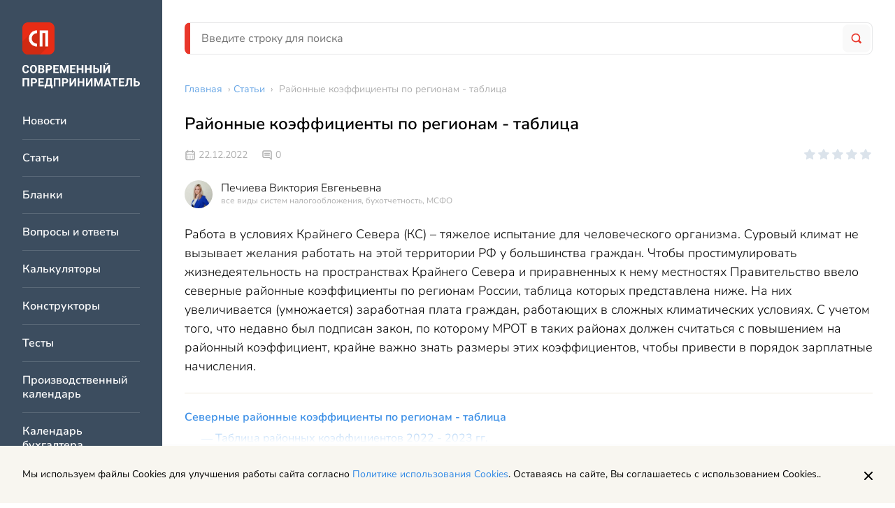

--- FILE ---
content_type: text/html; charset=UTF-8
request_url: https://spmag.ru/articles/rayonnye-koefficienty-po-regionam-tablica
body_size: 13982
content:
<!DOCTYPE html>
<html lang="ru">
    <head>
        <meta charset="utf-8">
<meta http-equiv="x-ua-compatible" content="ie=edge">

<title>Районные коэффициенты по регионам - таблица | Современный предприниматель</title>
<meta name="description" content="Работа в условиях Крайнего Севера (КС) – тяжелое испытание для человеческого организма. Суровый климат не вызывает желания работать на этой территории РФ у">
<meta name="keywords" content="районные коэффициенты по регионам таблица">
<link rel="canonical" href="https://spmag.ru/articles/rayonnye-koefficienty-po-regionam-tablica"/>
<link rel="amphtml" href="https://spmag.ru/amp/articles/rayonnye-koefficienty-po-regionam-tablica"/>
<meta property="og:title" content="Районные коэффициенты по регионам - таблица" />
<meta property="og:description" content="Работа в условиях Крайнего Севера (КС) – тяжелое испытание для человеческого организма. Суровый климат не вызывает желания работать на этой территории РФ у" />

<meta name="twitter:title" content="Районные коэффициенты по регионам - таблица" />
<meta name="twitter:description" content="Работа в условиях Крайнего Севера (КС) – тяжелое испытание для человеческого организма. Суровый климат не вызывает желания работать на этой территории РФ у" />

<meta name="viewport" content="width=device-width, initial-scale=1, shrink-to-fit=no">
<meta name="csrf-token" content="kk2mqu5vhgszCKChOWAy6bJwZOhZkRfPdleHXWwj">

<link href="/css/app.css?id=3757afd5817ce57f0fbb" rel="stylesheet">
<link rel="icon" href="/favicon.ico" type="image/x-icon">
<link rel="shortcut icon" href="/favicon.ico" type="image/x-icon">

<link rel="apple-touch-icon" sizes="57x57" href="/apple-icon-57x57.png">
<link rel="apple-touch-icon" sizes="60x60" href="/apple-icon-60x60.png">
<link rel="apple-touch-icon" sizes="72x72" href="/apple-icon-72x72.png">
<link rel="apple-touch-icon" sizes="76x76" href="/apple-icon-76x76.png">
<link rel="apple-touch-icon" sizes="114x114" href="/apple-icon-114x114.png">
<link rel="apple-touch-icon" sizes="120x120" href="/apple-icon-120x120.png">
<link rel="apple-touch-icon" sizes="144x144" href="/apple-icon-144x144.png">
<link rel="apple-touch-icon" sizes="152x152" href="/apple-icon-152x152.png">
<link rel="apple-touch-icon" sizes="180x180" href="/apple-icon-180x180.png">
<link rel="icon" type="image/png" sizes="192x192"  href="/android-icon-192x192.png">
<link rel="icon" type="image/png" sizes="32x32" href="/favicon-32x32.png">
<link rel="icon" type="image/png" sizes="96x96" href="/favicon-96x96.png">
<link rel="icon" type="image/png" sizes="16x16" href="/favicon-16x16.png">
<link rel="manifest" href="/manifest.json">
<meta name="msapplication-TileColor" content="#ffffff">
<meta name="msapplication-TileImage" content="/ms-icon-144x144.png">
<meta name="theme-color" content="#ffffff">
    <script>window.yaContextCb=window.yaContextCb||[]</script>
    <script src="https://yandex.ru/ads/system/context.js" async></script>

    </head>
    <body>
        <div class="page">
            <div class="page__left">
                <div class="vertical-navigation">
	<div class="vertical-navigation__section">

		<div class="vertical-navigation__close">
			<div class="icon-button icon-button_border_dark icon-button_backgound_transparent">
				<svg class="icon-button__icon"><use xlink:href="/images/icons.svg?v=4#close"></use></svg>
			</div>
		</div>
					<a href="/" class="header-logo vertical-navigation__logo"></a>
				<div class="vertical-navigation__list-items">
												<a href="https://spmag.ru/news" class="vertical-navigation__list-item">
						Новости
					</a>
																<a href="https://spmag.ru/articles" class="vertical-navigation__list-item">
						Статьи
					</a>
																<a href="https://spmag.ru/blanks" class="vertical-navigation__list-item">
						Бланки
					</a>
																<a href="https://spmag.ru/dontknows" class="vertical-navigation__list-item">
						Вопросы и ответы
					</a>
																<a href="https://spmag.ru/calculators" class="vertical-navigation__list-item">
						Калькуляторы
					</a>
																<a href="https://spmag.ru/constructors" class="vertical-navigation__list-item">
						Конструкторы
					</a>
																<a href="https://spmag.ru/tests" class="vertical-navigation__list-item">
						Тесты
					</a>
																<a href="https://spmag.ru/proizvodstvennyj_kalendar" class="vertical-navigation__list-item">
						Производственный календарь
					</a>
																<a href="https://spmag.ru/kalendar_buhgaltera" class="vertical-navigation__list-item">
						Календарь бухгалтера
					</a>
																<a href="https://spmag.ru/classifiers/poisk-okved" class="vertical-navigation__list-item">
						Поиск ОКВЭД
					</a>
																<a href="https://spmag.ru/classifiers/poisk-oktmo" class="vertical-navigation__list-item">
						Поиск ОКТМО
					</a>
																<a href="https://spmag.ru/subjects" class="vertical-navigation__list-item">
						Подборки материалов по ситуации
					</a>
																<a href="https://spmag.ru/rubrics" class="vertical-navigation__list-item">
						Рубрики
					</a>
																<a href="https://spmag.ru/p/o-proekte" class="vertical-navigation__list-item">
						О проекте
					</a>
																<a href="https://spmag.ru/experts" class="vertical-navigation__list-item">
						Эксперты
					</a>
																<a href="https://spmag.ru/feedback" class="vertical-navigation__list-item">
						Контакты
					</a>
																<a href="https://spmag.ru/p/obrabotka-personalnyh-dannyh" class="vertical-navigation__list-item">
						Обработка персональных данных
					</a>
									</div>
		<div class="vertical-navigation__zen">
			<a href="https://dzen.ru/spmagofficial" target="_blank" class="zen-channel-subscribe">
    <svg class="zen-channel-subscribe__icon"><use xlink:href="/images/icons.svg?v=4#zen"></use></svg>
    <div class="zen-channel-subscribe__textwrap">
        <div class="zen-channel-subscribe__channel-name">
            СП Дзен-канал
        </div>
        <div class="zen-channel-subscribe__link">
            Подписывайтесь
        </div>
    </div>
</a>
		</div>
	</div>
</div>
            </div>
            <div class="page__right">
                <div class="page__right-top">
                    <header class="header page__header">
	<div class="header__mobile">
		<div class="icon-button header__burger">
			<div class="icon-button__inner">
				<svg class="icon-button__icon"><use xlink:href="/images/icons.svg?v=4#burger"></use></svg>
			</div>
		</div>

					<a href="/" class="header__logo"></a>
		
		<a href="https://spmag.ru/search" class="icon-button">
			<div class="icon-button__inner">
				<svg class="icon-button__icon header__search-icon"><use xlink:href="/images/icons.svg?v=4#search"></use></svg>
			</div>
		</a>

	</div>
	<div class="header__desktop search-form-block">
		<form method="GET" action="https://spmag.ru/search" accept-charset="UTF-8" class="search-form-block__form">
			<div class="search-form-block__wrapper">
				<input class="input search-form-block__input" placeholder="Введите строку для поиска" name="search_string" type="text" value="">
				<button type="submit" class="search-form-block__button">
					<svg class="search-form-block__icon"><use xlink:href="/images/icons.svg?v=4#search"></use></svg>
				</button>
			</div>
		</form>
	</div>
</header>                    <main class="main page__main">
                        <div class="main__content">
                                <ul class="breadcrumbs main__breadcrumbs" itemscope="itemscope" itemtype="http://schema.org/BreadcrumbList">
                                    <li itemprop="itemListElement" itemscope itemtype="https://schema.org/ListItem">
                    <a href="https://spmag.ru" class="breadcrumbs__link" itemprop="item"><span itemprop="name">Главная</span></a> ›
                    <meta itemprop="position" content="1" />
                </li>
                                                <li itemprop="itemListElement" itemscope itemtype="https://schema.org/ListItem">
                    <a href="https://spmag.ru/articles" class="breadcrumbs__link" itemprop="item"><span itemprop="name">Статьи</span></a> ›
                    <meta itemprop="position" content="2" />
                </li>
                                                <li>
                    <span class="breadcrumbs__text">Районные коэффициенты по регионам - таблица</span>
                </li>
                        </ul>

    <div class="content-block main__content-item">

        <article class="article-page " itemscope="itemscope" itemtype="http://schema.org/Article">
            <data itemprop="publisher" itemscope="" itemtype="http://schema.org/Organization">
                    <meta itemprop="name" content="Современный предприниматель">
                    <div itemprop="logo" itemscope itemtype="https://schema.org/ImageObject">
                        <meta itemprop="url" content="https://spmag.ru/images/logo.svg">
                        <meta itemprop="width" content="221">
                        <meta itemprop="height" content="46">
                    </div>
                </data>
            <h1 class="page-title content-block__page-title article-page__title" itemprop="headline name">
                Районные коэффициенты по регионам - таблица
            </h1>
            <div class="article-page__top-info">
                <div class="top-info">
	<div class="top-info__wrapper">
		<div class="top-info__left">
			<div class="entity-info">
			<div class="entity-info__published-at">
			<svg class="entity-info__icon"><use xlink:href="/images/icons.svg?v=4#calendar"></use></svg>
			22.12.2022
		</div>
	
	
			<div class="entity-info__comments">
			<svg class="entity-info__icon"><use xlink:href="/images/icons.svg?v=4#message"></use></svg>
							<span class="entity-info__comments-count">
					0
				</span>
					</div>
	</div>
		</div>
		<div class="top-info__right">
							<div class="react-rating-stars" data-rating="0" data-is-voted="" data-entity-type="content" data-entity-id="23340" data-size="s"></div>
					</div>
	</div>
			<div class="author-block top-info__left" itemprop="author" itemscope itemtype="http://schema.org/Person">
	<div class="author-block__photo">
									<img class="author-block__photo-img" src="https://spmag.ru/storage/images/cc/hqzVqRSj7swj5uRex4xy0wZo9GbAgOPdQAuMqLdS.jpg" alt="">
						</div>
	<div class="author-block__info">
		<a href="https://spmag.ru/experts/7" class="author-block__fio">
			<span itemprop="name">Печиева Виктория Евгеньевна</span>
		</a>
		<div class="author-block__specialization">
			все виды систем налогообложения, бухотчетность, МСФО
		</div>
	</div>
</div>
	</div>

            </div>
            <meta itemprop="datePublished" content="2022-12-22T13:10:28+03:00" />
                            <div class="article-page__anons">
                    
                    <div class="article-page__anons-text">
                        Работа в условиях Крайнего Севера (КС) – тяжелое испытание для человеческого организма. Суровый климат не вызывает желания работать на этой территории РФ у большинства граждан. Чтобы простимулировать жизнедеятельность на пространствах Крайнего Севера и приравненных к нему местностях Правительство ввело северные районные коэффициенты по регионам России, таблица которых представлена ниже. На них увеличивается (умножается) заработная плата граждан, работающих в сложных климатических условиях. С учетом того, что недавно был подписан закон, по которому МРОТ в таких районах должен считаться с повышением на районный коэффициент, крайне важно знать размеры этих коэффициентов, чтобы привести в порядок зарплатные начисления.
                    </div>
                </div>
                                    <div class="article-page__toc">
                <div class="toc">
        <div class="toc__list-wrapper">
            <ul class="toc__list">
                            <li class="toc__list-item">
                    <a href="#item-1" class="link">Северные районные коэффициенты по регионам - таблица </a>
                    <ul class="toc__list">
                            <li class="toc__list-item">
                    <a href="#item-2" class="link">Таблица районных коэффициентов 2022 - 2023 гг. </a>
                                    </li>
                            <li class="toc__list-item">
                    <a href="#item-3" class="link">Пример расчета </a>
                                    </li>
                    </ul>
                </li>
                    </ul>
        </div>
    </div>

            </div>
            <div class="article-page__text styled-content" itemprop="articleBody">
                <h2 id="item-1" >Северные районные коэффициенты по регионам - таблица</h2>
<p>О применении коэффициентов в некоторых регионах с особым климатом говорится в Трудовом кодексе (<a href="https://spmag.ru/away?req=doc&amp;base=LAW&amp;n=353344&amp;dst=100982&amp;date=20.07.2020&amp;demo=1&amp;utm_source=spmag&amp;utm_medium=site&amp;utm_content=registration&amp;utm_term=universal__6ff33d6f06ac13d82739fc17e58c55b2381100b9&amp;link_text=%D0%BF.2+%D1%81%D1%82.146" target="_blank" rel="nofollow noopener">п.2 ст.146</a>, ст.<a href="https://spmag.ru/away?req=doc&amp;base=LAW&amp;n=353344&amp;dst=101814&amp;date=20.07.2020&amp;demo=1&amp;utm_source=spmag&amp;utm_medium=site&amp;utm_content=registration&amp;utm_term=universal__c708c9d71630cfe6f243e3e25648cc9bce851644&amp;link_text=315" target="_blank" rel="nofollow noopener">315</a>, ст.316 ТК РФ), законе № <a href="https://spmag.ru/away?req=doc&amp;base=LAW&amp;n=372891&amp;dst=100004&amp;date=22.12.2022&amp;demo=1&amp;utm_source=spmag&amp;utm_medium=site&amp;utm_content=registration&amp;utm_term=universal__8ece528c0c690524b54e4c99e2ef7d0f103a67fd&amp;link_text=4520-1" target="_blank" rel="nofollow noopener">4520-1</a> от 19.02.1993. Районные коэффициенты зависят от сложности жизни и работы на определенной территории, их размер устанавливается Правительством Российской Федерации. Значения, которые содержит таблица районных коэффициентов, приведены в разных нормативных актах, и многие из них были приняты еще в советское время.</p>
<p>Полный перечень районных коэффициентов, применяемых в отношении заработка работников-&laquo;северян&raquo;, изложен в Информационном письме Департамента Минтруда РФ по вопросам пенсионного обеспечения № <a href="https://spmag.ru/away?req=doc&amp;base=LAW&amp;n=43645&amp;dst=100004&amp;date=20.07.2020&amp;demo=1&amp;utm_source=spmag&amp;utm_medium=site&amp;utm_content=registration&amp;utm_term=universal__2028ebdfe3df22e0ab9a4f3fe4f5ccf4dabce246&amp;link_text=1199-16" target="_blank" rel="nofollow noopener">1199-16</a> от 09.06.2003.</p>
<p>Перечень территорий России, относящихся к районам КС и <a href="http://spmag.ru/articles/rayony-priravnennye-k-kraynemu-severu">приравненным к КС местностям</a>, установлен постановлением Правительства РФ от 16.11.2021 № 1946.</p>
<h3 id="item-2" >Таблица районных коэффициентов 2022 - 2023 гг.</h3>
<table>
<tbody>
<tr>
<td style="width: 0px;">
<p><strong>Территория Крайнего Севера (или приравненных к КС местностей)</strong></p>
</td>
<td style="width: 0px;">
<p><strong>Коэффициент для оплаты труда</strong></p>
</td>
</tr>
<tr>
<td style="width: 0px;">
<p>Алтай Республика</p>
</td>
<td style="width: 0px;">
<p>1,4</p>
</td>
</tr>
<tr>
<td style="width: 0px;">
<p>Алтайский край</p>
</td>
<td style="width: 0px;">
<p>1,15 - 1,25</p>
</td>
</tr>
<tr>
<td style="width: 0px;">
<p>Амурская обл.</p>
</td>
<td style="width: 0px;" rowspan="2">
<p>1,2 &ndash; 1,4</p>
</td>
</tr>
<tr>
<td style="width: 0px;">
<p>Архангельская обл. (включая г. Архангельск)</p>
</td>
</tr>
<tr>
<td style="width: 0px;">
<p>Бурятия Республика</p>
</td>
<td style="width: 0px;">
<p>1,2 &ndash; 1,3</p>
</td>
</tr>
<tr>
<td style="width: 0px;">
<p>Иркутская обл. (включая г. Иркутск)</p>
</td>
<td style="width: 0px;">
<p>1,2 &ndash; 1,7</p>
</td>
</tr>
<tr>
<td style="width: 0px;">
<p>&nbsp;Камчатский край</p>
</td>
<td style="width: 0px;">
<p>1,6 &ndash; 2,0</p>
</td>
</tr>
<tr>
<td style="width: 0px;">
<p>Карелия</p>
</td>
<td style="width: 0px;">
<p>1,15 &ndash; 1,4</p>
</td>
</tr>
<tr>
<td style="width: 0px;">
<p>Республика Коми</p>
</td>
<td style="width: 0px;">
<p>1,2 &ndash; 1,8</p>
</td>
</tr>
<tr>
<td style="width: 0px;">
<p>Красноярский край</p>
</td>
<td style="width: 0px;">
<p>1,2 &ndash; 1,8</p>
</td>
</tr>
<tr>
<td style="width: 0px;">
<p>Магаданская обл.</p>
</td>
<td style="width: 0px;">
<p>1,7</p>
</td>
</tr>
<tr>
<td style="width: 0px;">
<p>Мурманская обл. (включая г. Мурманск)</p>
</td>
<td style="width: 0px;">
<p>1,4 &ndash; 1,8</p>
</td>
</tr>
<tr>
<td style="width: 0px;">
<p>НАО (Ненецкий автономный округ)</p>
</td>
<td style="width: 0px;">
<p>1,5 - 1,8</p>
</td>
</tr>
<tr>
<td style="width: 0px;">
<p>Пермский край</p>
</td>
<td style="width: 0px;">
<p>1,15 &ndash; 1,2</p>
</td>
</tr>
<tr>
<td style="width: 0px;">
<p>Приморский край</p>
</td>
<td style="width: 0px;">
<p>1,2 &ndash; 1,4</p>
</td>
</tr>
<tr>
<td style="width: 0px;">
<p>Сахалинская обл.</p>
</td>
<td style="width: 0px;">
<p>1,4 &ndash; 2,0</p>
</td>
</tr>
<tr>
<td style="width: 0px;">
<p>Томская обл. (включая г. Томск)</p>
</td>
<td style="width: 0px;">
<p>1,15 &ndash; 1,5</p>
</td>
</tr>
<tr>
<td style="width: 0px;">
<p>Республика Тыва</p>
</td>
<td style="width: 0px;">
<p>1,2 &ndash; 1,5</p>
</td>
</tr>
<tr>
<td style="width: 0px;">
<p>Тюменская обл. (включая Тюмень)</p>
</td>
<td style="width: 0px;">
<p>1,15 &ndash; 1,8</p>
</td>
</tr>
<tr>
<td style="width: 0px;">
<p>Хабаровский край (включая г. Хабаровск)</p>
</td>
<td style="width: 0px;">
<p>1,2 &ndash; 1,7</p>
</td>
</tr>
<tr>
<td style="width: 0px;">
<p>ХМАО (Ханты-Мансийский автономный округ)</p>
</td>
<td style="width: 0px;">
<p>1,3 -1,7</p>
</td>
</tr>
<tr>
<td style="width: 0px;">
<p>Забайкальский край</p>
</td>
<td style="width: 0px;">
<p>1,2 &ndash; 1,4</p>
</td>
</tr>
<tr>
<td style="width: 0px;">
<p>Чукотский автономный округ</p>
</td>
<td style="width: 0px;">
<p>2,0</p>
</td>
</tr>
<tr>
<td style="width: 0px;">
<p>Саха-Якутия Республика</p>
</td>
<td style="width: 0px;">
<p>1,4 &ndash; 2,0</p>
</td>
</tr>
<tr>
<td style="width: 0px;">
<p>ЯНАО (Ямало-Ненецкий автономный округ)</p>
</td>
<td style="width: 0px;">
<p>1,3 &ndash; 1,8</p>
</td>
</tr>
<tr>
<td style="width: 0px;">
<p>Все острова, расположенные в Северном Ледовитом океане и его морях (исключение &ndash; остров Диксон и острова Белого моря).</p>
</td>
<td style="width: 0px;">
<p>2,0</p>
</td>
</tr>
<tr>
<td style="width: 0px;">
<p>Все острова Охотского моря и Берингова моря.</p>
</td>
<td style="width: 0px;">
<p>2,0</p>
</td>
</tr>
</tbody>
</table>
<p>Если районный коэффициент по регионам России&nbsp;в 2022&nbsp;году таблица&nbsp;представляет в числовом диапазоне, значит, его точное значение зависит от конкретных населенных пунктов, расположенных внутри региона, а также отрасли.</p>
<p class="insert insert_kp">Скачайте <a href="https://spmag.ru/away?req=doc&amp;base=LAW&amp;n=118861&amp;dst=100037&amp;date=22.12.2022&amp;demo=1&amp;utm_source=spmag&amp;utm_medium=site&amp;utm_content=registration&amp;utm_term=universal__7c0d002b3964e2598a44d2e95571a7c57bbc4310&amp;link_text=%D0%BF%D0%BE%D0%BB%D0%BD%D1%83%D1%8E+%D1%82%D0%B0%D0%B1%D0%BB%D0%B8%D1%86%D1%83" target="_blank" rel="nofollow noopener">полную таблицу</a> с указанием коэффициентов в населенных пунктах в &laquo;КонсультантПлюс&raquo;. Если у вас нет доступа к справочно-правовой системе, получите <a href="https://spmag.ru/away?url=https%3A%2F%2Flogin.consultant.ru%2Fdemo-access%2F%3Futm_campaign%3Ddemo-access%26utm_source%3Dspmag%26utm_medium%3Dsite%26utm_content%3Dregistration%26utm_term%3Dtext__2d31836f062a831eb8e1bbaadb5cc5e1d3ccf8fd&link_text=%D0%BF%D1%80%D0%BE%D0%B1%D0%BD%D1%8B%D0%B9%20%D0%B4%D0%B5%D0%BC%D0%BE%D0%B4%D0%BE%D1%81%D1%82%D1%83%D0%BF" target="_blank" rel="nofollow noopener">пробный демодоступ</a>. Это бесплатно.</p>
<blockquote>
<p><em>Читайте также:&nbsp;<a href="/articles/rayonnyy-koefficient-v-shtatnom-raspisanii">Районный коэффициент в штатном расписании</a></em></p>
</blockquote>
<p>Содержащиеся в таблице коэффициенты начисляются на заработную плату работника, чья трудовая деятельность осуществляется на территории КС (или на приравненных к нему территориях). Согласно ст.<a href="https://spmag.ru/away?req=doc&amp;base=LAW&amp;n=353344&amp;dst=636&amp;date=20.07.2020&amp;demo=1&amp;utm_source=spmag&amp;utm_medium=site&amp;utm_content=registration&amp;utm_term=universal__81cce78c3f62f7b113c634cf65c35dad383199a9&amp;link_text=129" target="_blank" rel="nofollow noopener">129 </a>Трудового кодекса РФ, в зарплату сотрудников входит:</p>
<ul>
<li>оклад / тарифная ставка;</li>
<li>стимулирующие выплаты (в частности, премии);</li>
<li><a href="/articles/severnaya-nadbavka-v-rayonah-kraynego-severa-2017">компенсационные денежные доплаты</a> за особые условия работы.</li>
</ul>
<p>Если в локальных актах предприятия (коллективном договоре, Положении о премировании и т.д.) стимулирующие премии и иные выплаты установлены уже с учетом районного коэффициента, то повторно он не начисляется. В ином случае, когда размеры премиальных зафиксированы без учета коэффициента, его начисляют, в т.ч. и на премию работника.</p>
<p>Такое же правило применяется к различным компенсационным доплатам, например, за <a href="/articles/doplata-za-rabotu-vo-vrednyh-usloviyah-truda">труд на вредном или опасном производстве</a>.</p>
<blockquote>
<p><em>Читайте также:&nbsp;<a href="/articles/severnyy-otpusk">Северный отпуск</a></em></p>
</blockquote>
<p>Однако коэффициенты применяются не ко всем выплатам. Например, если сотрудник, постоянно работающий на территории Крайнего Севера, был командирован в Санкт-Петербург, сумма командировочных на райкоэффициент не увеличивается (разд. 1 Обзора Верховного суда РФ&nbsp;от&nbsp;26.02.14). Он не применяется, так как работник будет временно трудиться в городе без особых климатических условий. Также районные коэффициенты не начисляются на нерегулярные премиальные и на разовую матпомощь работнику (если она не прописана в коллективном договоре).</p>
<a href="https://spmag.ru/news/tablica-mrot-2022-po-regionam" target="_blank" class="injectentity injectentity_position_right injectentity_color_brown content-block__injectentity">
    <span class="injectentity__header">Статья по теме:</span>
    <span class="injectentity__title">Таблица МРОТ 2023 по регионам</span>
            <span class="injectentity__anons">
            МРОТ с 1 января 2023 года на всей территории РФ был установлен в размере 16 242 рублей. МРОТ по регионам может быть выше этого значения, но не ниже. Рассмотрим, какой МРОТ установлен в регионах.
        </span>
        <span class="injectentity__link">Подробнее</span>
</a><p>Зарплата не должна быть ниже МРОТ, действующего в регионе. При этом коэффициент начисляется на нее сверх &laquo;минималки&raquo;. Если заработок работника без учета коэффициента ниже размера МРОТ, это является <a href="/articles/chto-grozit-rabotodatelyu-esli-zarplata-menshe-mrot">нарушением</a>.</p>
<p>Районные коэффициенты применяются независимо от стажа работы или длительности проживания сотрудника в конкретной местности.</p>
<h3 id="item-3" >Пример расчета</h3>
<blockquote>
<p>Главный бухгалтер горнодобывающей компании Лесов работает на территории Магаданской области.</p>
<p>Его оклад составляет 120 000 рублей, премия за месяц &ndash; 36 000 рублей (30% от оклада). В целом его чистый заработок за месяц равен 156 000 рублей. Но поскольку Магаданская область относится к территории Крайнего Севера, общая сумма заработка главбуха Лесова умножается на районный коэффициент (1,7). В связи с этим ему будет начислено за месяц 265 200 рублей (156 000 х 1,7). Он получит на руки сумму за вычетом 13-процентного НДФЛ, т.е. 230 724 руб. (265 200 &ndash; 13%).</p>
</blockquote>
<blockquote>
<p><em>Читайте также:&nbsp;<a href="/articles/vozrast-vyhoda-na-pensiyu-na-kraynem-severe">Возраст выхода на пенсию на Крайнем Севере</a></em></p>
</blockquote><div class="banner_kp-text banner_kp_campaign-demo-access">
                    <div class="banner_kp-text_image"></div>
                    <div class="banner_kp-text_content">                       
                        <span>
                    Более полную информацию по теме вы можете найти в <a href="https://spmag.ru/away?url=https%3A%2F%2Flogin.consultant.ru%2Fdemo-access%2F%3Futm_campaign%3Ddemo-access%26utm_source%3Dspmag%26utm_medium%3Dsite%26utm_content%3Dregistration%26utm_term%3Dtext__2d31836f062a831eb8e1bbaadb5cc5e1d3ccf8fd&link_text=%D0%9A%D0%BE%D0%BD%D1%81%D1%83%D0%BB%D1%8C%D1%82%D0%B0%D0%BD%D1%82%D0%9F%D0%BB%D1%8E%D1%81" target="_blank" rel="nofollow">КонсультантПлюс</a>.<br/>
                </span>
                Пробный бесплатный доступ к системе на 2 дня.
                    </div>
                </div>
            </div>
                            <div class="author-block-full article-page__author-block-full">
                    <div class="author-block-full__info">
                        <div class="author-block " itemprop="author" itemscope itemtype="http://schema.org/Person">
	<div class="author-block__photo">
									<img class="author-block__photo-img" src="https://spmag.ru/storage/images/cc/hqzVqRSj7swj5uRex4xy0wZo9GbAgOPdQAuMqLdS.jpg" alt="">
						</div>
	<div class="author-block__info">
		<a href="https://spmag.ru/experts/7" class="author-block__fio">
			<span itemprop="name">Печиева Виктория Евгеньевна</span>
		</a>
		<div class="author-block__specialization">
			Автор статьи
		</div>
	</div>
</div>
                    </div>
                    <div class="author-block-full__specialization">
                        Специализация: все виды систем налогообложения, бухотчетность, МСФО
                    </div>
                    <div class="author-block-full__description">
                        <p>Эксперт в сфере права, бухучета, финансов и налогообложения. Общий стаж профессиональной деятельности с 2007 года. За это время успешно работала на должностях налогового консультанта, заместителя главного бухгалтера, главного бухгалтера, финансового директора. Автор множества публикаций по практическому применению бухгалтерского, налогового и трудового законодательства для различных профессиональных электронных СМИ. С отличием окончила факультет управления и психологии Кубанского государственного университета и Адыгейский государственный университет по специальности &laquo;Бухгалтерский учет и аудит&raquo;.</p>
                    </div>
                </div>
                        <div class="article-page__banner">
                <div class="sp-author-banner ">
					<div class="sp-author-banner__content">
						<div class="sp-author-banner__title">
							Вы прочитали экспертную статью
						</div>
						<div class="sp-author-banner__text">
							Здесь пишут статьи только профессионалы - юристы, бухгалтеры, налоговые консультанты. ИИ не используется.
						</div>
					</div>
					<div class="sp-author-banner__image-wrapper">
						<img class="sp-author-banner__image" src="/images/sp-author-banner.png"/>				
					</div>
					<div class="sp-author-banner__content">
						<div class="sp-author-banner__text">
							Хотите стать автором проекта "Современный предприниматель"?						
						</div>
						<div class="sp-author-banner__text">Пишите на почту: <a class="link" href="mailto:zabota@spmag.ru">zabota@spmag.ru</a></div>
					</div>
				</div>
            </div>
            <div class="article-page__interactive">
	<div class="article-page__interactive-left">
		<div class="article-page__interactive-entity-controls">
			<div class="entity-controls ">
	<svg class="svg-icon entity-controls__icon js-bookmark"><use xlink:href="/images/icons.svg?v=4#bookmark"></use></svg>
	<svg class="svg-icon entity-controls__icon js-print"><use xlink:href="/images/icons.svg?v=4#printer"></use></svg>
	<script src="https://yastatic.net/share2/share.js" async></script>
	<div id="yandex-share" class="ya-share2" data-curtain data-shape="round" data-limit="0" data-more-button-type="short" data-services="vkontakte,odnoklassniki,telegram,twitter,whatsapp"></div>

</div>

		</div>
					<div class="react-rating-stars" data-rating="0" data-is-voted="" data-entity-type="content" data-entity-id="23340" data-size="m"></div>
			</div>
	<div class="article-page__interactive-middle">
		<div id="react-article-report" data-quesion-text="Вам помогла эта статья?">
</div>
	</div>

	<div class="article-page__interactive-right">
		<div class="social">
	
	<a href="https://vk.com/spmagofficial" target="_blank" class="social__icon">
		<svg class="social__icon-svg"><use xlink:href="/images/icons.svg?v=4#vk"></use></svg>
	</a>
	<a href="https://twitter.com/spmagofficial" target="_blank" class="social__icon">
		<svg class="social__icon-svg"><use xlink:href="/images/icons.svg?v=4#tw"></use></svg>
	</a>
	<a href="https://t.me/+pFjcue2jeRNjOTYy" target="_blank" class="social__icon">
		<svg class="social__icon-svg"><use xlink:href="/images/icons.svg?v=4#tg"></use></svg>
	</a>
	<a href="https://dzen.ru/spmagofficial" target="_blank" class="social__icon">
		<svg class="social__icon-svg"><use xlink:href="/images/icons.svg?v=4#zen"></use></svg>
	</a>
</div>
	</div>
</div>
                            <div class="article-page__rubric">
	<span class="article-page__rubric-label">Посмотрите другие статьи и образцы документов раздела: </span>
	<a href="https://spmag.ru/rubrics/zarabotnaya-plata"  class="article-page__rubric-link link">Заработная плата</a>
</div>
                        <div class="article-page__dontknows">
                
            </div>
            <div class="article-page__comments-form">
                <div class="comments-form ">
	<div class="comments-form__title">
					Оставить комментарий
			</div>
	<div class="comments-form__block">
		<div id="react-comments-form" data-action="https://spmag.ru/comments/add/23340/content" data-email="" data-fio=""></div>	</div>
</div>

            </div>
        </article>
    </div>
    <div class="banner center_banner main__content-item">
    <!-- Yandex.RTB R-A-2578811-1 -->
<div id="yandex_rtb_R-A-2578811-1"></div>
<script>window.yaContextCb.push(()=>{
	Ya.Context.AdvManager.render({
		"blockId": "R-A-2578811-1",
		"renderTo": "yandex_rtb_R-A-2578811-1"
	})
})
</script>
</div>
    <div class="main__related-content-columns main__content-item">
        <div class="widget-related-content main__related-content-column">
        <div class="widget-related-content__title">
            <svg class="widget-related-content__title-icon"><use xlink:href="/images/icons.svg?v=4#thunder"></use></svg>Советуем прочитать
        </div>
        <div class="widget-related-content__items">
                            <a href="https://spmag.ru/articles/vahta-v-1s-8-3-zup-poshagovaya-instrukciya" class="widget-related-content__item link">Вахта в 1С 8.3 ЗУП: пошаговая инструкция</a>
                            <a href="https://spmag.ru/articles/kak-oplachivayutsya-donorskie-dni-po-trudovomu-kodeksu" class="widget-related-content__item link">Как оплачиваются донорские дни по Трудовому кодексу</a>
                            <a href="https://spmag.ru/blanks/polozhenie-o-premirovanii-generalnogo-direktora" class="widget-related-content__item link">Положение о премировании генерального директора</a>
                            <a href="https://spmag.ru/blanks/raport-naryad-po-forme-esm-4" class="widget-related-content__item link">Рапорт-наряд по форме ЭСМ-4</a>
                    </div>
    </div>

        <div class="widget-related-content main__related-content-column">
        <div class="widget-related-content__title">
            <svg class="widget-related-content__title-icon"><use xlink:href="/images/icons.svg?v=4#favorite"></use></svg>Новости раздела
        </div>
        <div class="widget-related-content__items">
                            <a href="https://spmag.ru/news/fns-o-lgotah-po-nalogu-na-imushestvo-uchastnikov-svo" class="widget-related-content__item link">ФНС о льготах по имущественным налогам участников СВО</a>
                            <a href="https://spmag.ru/news/gosudarstvo-mozhet-nachat-vyplachivat-alimenty-za-dolzhnikov" class="widget-related-content__item link">Государство может начать выплачивать алименты за должников</a>
                            <a href="https://spmag.ru/news/fns-skorrektirovala-formy-dokumentov-po-nds-s-2026-goda" class="widget-related-content__item link">ФНС скорректировала формы документов по НДС с 2026 года</a>
                            <a href="https://spmag.ru/news/obrazovanie-stanovitsya-dostupnee-deputaty-zashishayut-studentov-ot-rosta-cen-i-povyshayut-stipendii" class="widget-related-content__item link">Образование становится доступнее: Депутаты защищают студентов от роста цен и повышают стипендии</a>
                    </div>
    </div>

    </div>
    

                        </div>
                        
                    </main>
                </div>
                <footer class="footer page__footer" itemscope="itemscope" itemtype="http://schema.org/WPFooter">
    <div class="footer-main footer__row">
        <div class="footer-main__left">
            <img src="/images/logo.svg" />
        </div>
        <div class="footer-main__right">
            <div class="footer-main__navigation">
                <div class="footer-main__navigation-col">
                    <a href="https://spmag.ru/news" class="footer-main__navigation-item">Новости</a>
                    <a href="https://spmag.ru/articles" class="footer-main__navigation-item">Статьи</a>
                </div>
                <div class="footer-main__navigation-col">
                    <a href="https://spmag.ru/rubrics" class="footer-main__navigation-item">Рубрики</a>
                    <a href="https://spmag.ru/p/o-proekte" class="footer-main__navigation-item">О проекте</a>
                </div>
                <div class="footer-main__navigation-col">
                    <a href="https://spmag.ru/experts" class="footer-main__navigation-item">Эксперты</a>
                    <a href="https://spmag.ru/feedback" class="footer-main__navigation-item">Контакты</a>
                </div>
            </div>
        </div>
    </div>
    <div class="footer-main footer__row footer-main_with-border">
        <div class="footer-main__left">
            <div class="footer-main__text-row">
                Адрес: 127299, г. Москва, ул. Космонавта Волкова, 20
            </div>
            <div class="footer-main__text-row">
                Электронная почта: <a href="mailto:zabota@spmag.ru" class="link">zabota@spmag.ru</a>
            </div>
            <div class="footer-main__text-row">
                Телефон: <a href="tel:74951890035" class="link">+7 (495) 189-00-35</a>
            </div>
        </div>
        <div class="footer-main__right">
            <div class="social">
	
	<a href="https://vk.com/spmagofficial" target="_blank" class="social__icon">
		<svg class="social__icon-svg"><use xlink:href="/images/icons.svg?v=4#vk"></use></svg>
	</a>
	<a href="https://twitter.com/spmagofficial" target="_blank" class="social__icon">
		<svg class="social__icon-svg"><use xlink:href="/images/icons.svg?v=4#tw"></use></svg>
	</a>
	<a href="https://t.me/+pFjcue2jeRNjOTYy" target="_blank" class="social__icon">
		<svg class="social__icon-svg"><use xlink:href="/images/icons.svg?v=4#tg"></use></svg>
	</a>
	<a href="https://dzen.ru/spmagofficial" target="_blank" class="social__icon">
		<svg class="social__icon-svg"><use xlink:href="/images/icons.svg?v=4#zen"></use></svg>
	</a>
</div>
        </div>
    </div>
    <div class="footer-main__copyright">
        <div class="footer-main__small-text-row">
            © 2006 — 2026 Все права защищены.
        </div>
        <div class="footer-main__small-text-row">
            При полном и частичном использовании материалов, активная ссылка на spmag.ru обязательна, при условии соблюдения правил перепечатки.
        </div>
    </div>
    <div class="footer-links">
        <a href="https://spmag.ru/p/pravila-ispolzovaniya-materialov-sajta-i-avtorskie-prava" class="footer-links__item">Правила использования материалов сайта и авторские права</a>
        <a href="https://spmag.ru/p/polzovatelskoe-soglashenie" class="footer-links__item">Пользовательское соглашение</a>
        <a href="https://spmag.ru/p/politika-konfidencialnosti" class="footer-links__item">Политика обработки персональных данных</a>
        <a href="https://spmag.ru/p/reklamodatelyam" class="footer-links__item">Рекламодателям</a>
    </div>
</footer>
    <img src="https://spmag.ru/stat/add/content/23340" class="stat-pixel">
                </div>
        </div>
        <a href="https://dzen.ru/spmagofficial" target="_blank" class="zen-channel-subscribe zen-channel-subscribe_mobile">
    <svg class="zen-channel-subscribe__icon"><use xlink:href="/images/icons.svg?v=4#zen"></use></svg>
    <div class="zen-channel-subscribe__textwrap">
        <div class="zen-channel-subscribe__channel-name">
            СП Дзен-канал
        </div>
        <div class="zen-channel-subscribe__link">
            Подписывайтесь
        </div>
    </div>
</a>
        <!-- Scripts -->
<script src="/js/app.js?id=80dfc18fb4c7ea0fb985"></script>

	<!-- Yandex.Metrika counter -->
	<script type="text/javascript" >
        (function(m,e,t,r,i,k,a){m[i]=m[i]||function(){(m[i].a=m[i].a||[]).push(arguments)};
            m[i].l=1*new Date();k=e.createElement(t),a=e.getElementsByTagName(t)[0],k.async=1,k.src=r,a.parentNode.insertBefore(k,a)})
        (window, document, "script", "https://mc.yandex.ru/metrika/tag.js", "ym");

        ym(3165196, "init", {
            clickmap:true,
            trackLinks:true,
            accurateTrackBounce:true,
            webvisor:true,
            trackHash:true
        });
	</script>
	<noscript><div><img src="https://mc.yandex.ru/watch/3165196" style="position:absolute; left:-9999px;" alt="" /></div></noscript>
	<!-- /Yandex.Metrika counter -->

	


    <!--LiveInternet counter--><a href="https://www.liveinternet.ru/click"
                                  target="_blank"><img id="licntEF37" width="31" height="31" style="position: absolute; margin: -1000px;"
                                                       title="LiveInternet"
                                                       src="[data-uri]"
                                                       alt=""/></a><script>(function(d,s){d.getElementById("licntEF37").src=
            "https://counter.yadro.ru/hit?t44.10;r"+escape(d.referrer)+
            ((typeof(s)=="undefined")?"":";s"+s.width+"*"+s.height+"*"+
                (s.colorDepth?s.colorDepth:s.pixelDepth))+";u"+escape(d.URL)+
            ";h"+escape(d.title.substring(0,150))+";"+Math.random()})
        (document,screen)</script><!--/LiveInternet-->

<div id="react_popup_portal"></div>
	    
    </body>
</html>


--- FILE ---
content_type: image/svg+xml
request_url: https://spmag.ru/images/file-text.svg
body_size: 616
content:
<svg width="24" height="24" viewBox="0 0 24 24" fill="none" xmlns="http://www.w3.org/2000/svg">
<path fill-rule="evenodd" clip-rule="evenodd" d="M11.9997 14H8.9997C8.4477 14 7.9997 13.552 7.9997 13C7.9997 12.448 8.4477 12 8.9997 12H11.9997C12.5517 12 12.9997 12.448 12.9997 13C12.9997 13.552 12.5517 14 11.9997 14ZM7.9997 17C7.9997 16.448 8.4477 16 8.9997 16H14.9997C15.5527 16 15.9997 16.448 15.9997 17C15.9997 17.552 15.5527 18 14.9997 18H8.9997C8.4477 18 7.9997 17.552 7.9997 17ZM17.444 20H6.555C6.249 20 6 19.776 6 19.5V4.5C6 4.224 6.249 4 6.555 4H12V7.15C12 8.722 13.217 10 14.714 10H18V19.5C18 19.776 17.751 20 17.444 20ZM14 4.978L16.742 8H14.714C14.32 8 14 7.619 14 7.15V4.978ZM19.74 8.328L14.296 2.328C14.106 2.119 13.838 2 13.555 2H6.555C5.146 2 4 3.122 4 4.5V19.5C4 20.878 5.146 22 6.555 22H17.444C18.853 22 20 20.878 20 19.5V9C20 8.751 19.907 8.512 19.74 8.328Z" fill="#BDB196"/>
<mask id="mask0_527_13757" style="mask-type:alpha" maskUnits="userSpaceOnUse" x="4" y="2" width="16" height="20">
<path fill-rule="evenodd" clip-rule="evenodd" d="M11.9997 14H8.9997C8.4477 14 7.9997 13.552 7.9997 13C7.9997 12.448 8.4477 12 8.9997 12H11.9997C12.5517 12 12.9997 12.448 12.9997 13C12.9997 13.552 12.5517 14 11.9997 14ZM7.9997 17C7.9997 16.448 8.4477 16 8.9997 16H14.9997C15.5527 16 15.9997 16.448 15.9997 17C15.9997 17.552 15.5527 18 14.9997 18H8.9997C8.4477 18 7.9997 17.552 7.9997 17ZM17.444 20H6.555C6.249 20 6 19.776 6 19.5V4.5C6 4.224 6.249 4 6.555 4H12V7.15C12 8.722 13.217 10 14.714 10H18V19.5C18 19.776 17.751 20 17.444 20ZM14 4.978L16.742 8H14.714C14.32 8 14 7.619 14 7.15V4.978ZM19.74 8.328L14.296 2.328C14.106 2.119 13.838 2 13.555 2H6.555C5.146 2 4 3.122 4 4.5V19.5C4 20.878 5.146 22 6.555 22H17.444C18.853 22 20 20.878 20 19.5V9C20 8.751 19.907 8.512 19.74 8.328Z" fill="white"/>
</mask>
<g mask="url(#mask0_527_13757)">
<rect width="24" height="24" fill="#BDB196"/>
</g>
</svg>
